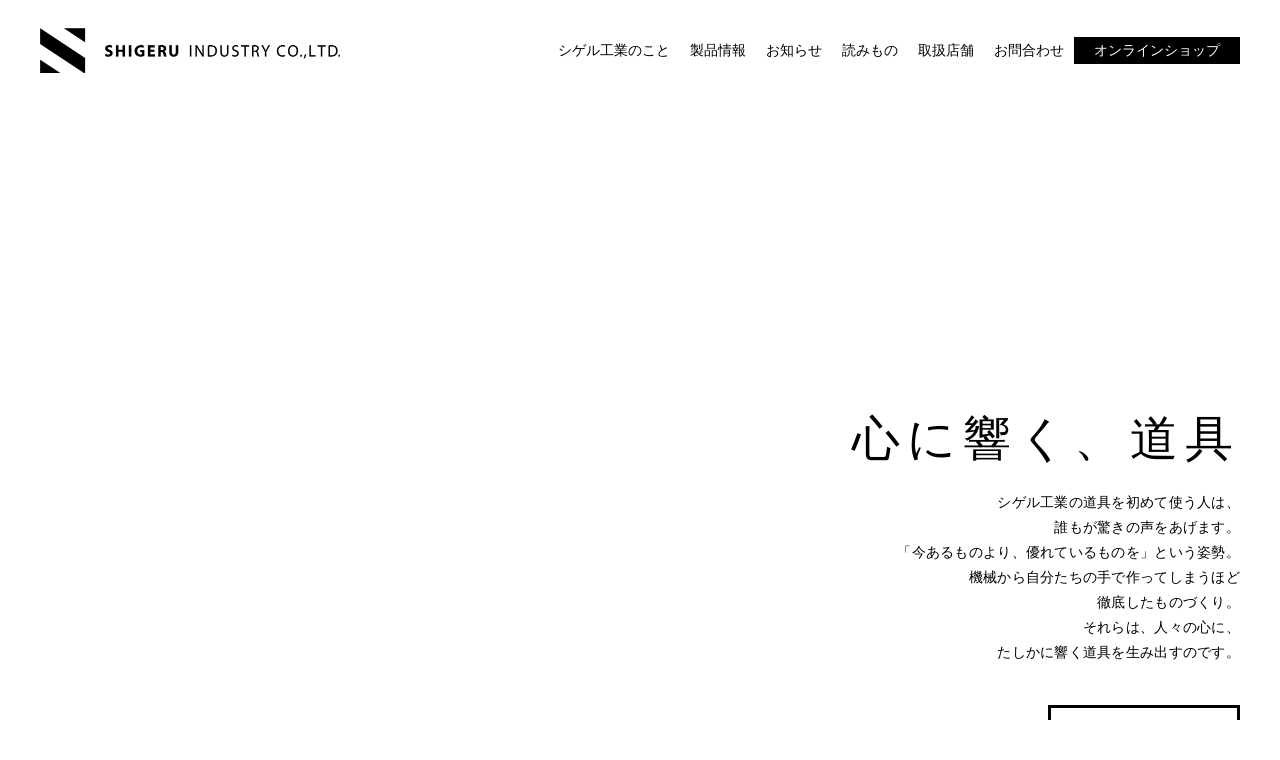

--- FILE ---
content_type: text/html;charset=utf-8
request_url: https://sgrk.co.jp/top/attachment/draft_company_banner/
body_size: 31108
content:
<!DOCTYPE html>
<html lang="ja">
<head><meta charset="utf-8">
<meta name="viewport" content="width=device-width, initial-scale=1">
<title>株式会社 シゲル工業</title>
<link rel="preconnect" href="https://fonts.gstatic.com" crossorigin>
<meta name="generator" content="Studio.Design">
<meta name="robots" content="all">
<meta property="og:site_name" content="株式会社 シゲル工業">
<meta property="og:title" content="株式会社 シゲル工業">
<meta property="og:image" content="https://storage.googleapis.com/production-os-assets/assets/cadaaaeb-032b-425c-b3b3-0270deb0143c">
<meta property="og:description" content="生産本数No.1を誇る理美容はさみをはじめ、ピーラー、おろし金などの調理器具を手掛ける燕三条の&quot;刃物屋&quot;です。">
<meta property="og:type" content="website">
<meta name="description" content="生産本数No.1を誇る理美容はさみをはじめ、ピーラー、おろし金などの調理器具を手掛ける燕三条の&quot;刃物屋&quot;です。">
<meta property="twitter:card" content="summary_large_image">
<meta property="twitter:image" content="https://storage.googleapis.com/production-os-assets/assets/cadaaaeb-032b-425c-b3b3-0270deb0143c">
<meta name="apple-mobile-web-app-title" content="株式会社 シゲル工業">
<meta name="format-detection" content="telephone=no,email=no,address=no">
<meta name="chrome" content="nointentdetection">
<meta property="og:url" content="/top/attachment/draft_company_banner/">
<link rel="icon" type="image/png" href="https://storage.googleapis.com/production-os-assets/assets/39120436-d7fa-488c-9f15-2e66a99fd9e7" data-hid="2c9d455">
<link rel="apple-touch-icon" type="image/png" href="https://storage.googleapis.com/production-os-assets/assets/39120436-d7fa-488c-9f15-2e66a99fd9e7" data-hid="74ef90c"><link rel="modulepreload" as="script" crossorigin href="/_nuxt/entry.85c64938.js"><link rel="preload" as="style" href="/_nuxt/entry.9a6b5db2.css"><link rel="prefetch" as="image" type="image/svg+xml" href="/_nuxt/close_circle.c7480f3c.svg"><link rel="prefetch" as="image" type="image/svg+xml" href="/_nuxt/round_check.0ebac23f.svg"><link rel="prefetch" as="script" crossorigin href="/_nuxt/LottieRenderer.4a1d5934.js"><link rel="prefetch" as="script" crossorigin href="/_nuxt/error-404.ac691d6d.js"><link rel="prefetch" as="script" crossorigin href="/_nuxt/error-500.c2139f6a.js"><link rel="stylesheet" href="/_nuxt/entry.9a6b5db2.css"><style>.page-enter-active{transition:.6s cubic-bezier(.4,.4,0,1)}.page-leave-active{transition:.3s cubic-bezier(.4,.4,0,1)}.page-enter-from,.page-leave-to{opacity:0}</style><style>:root{--rebranding-loading-bg:#e5e5e5;--rebranding-loading-bar:#222}</style><style>.app[data-v-d12de11f]{align-items:center;flex-direction:column;height:100%;justify-content:center;width:100%}.title[data-v-d12de11f]{font-size:34px;font-weight:300;letter-spacing:2.45px;line-height:30px;margin:30px}</style><style>.LoadMoreAnnouncer[data-v-4f7a7294]{height:1px;margin:-1px;overflow:hidden;padding:0;position:absolute;width:1px;clip:rect(0,0,0,0);border-width:0;white-space:nowrap}</style><style>.TitleAnnouncer[data-v-1a8a037a]{height:1px;margin:-1px;overflow:hidden;padding:0;position:absolute;width:1px;clip:rect(0,0,0,0);border-width:0;white-space:nowrap}</style><style>.publish-studio-style[data-v-5820d031]{transition:.4s cubic-bezier(.4,.4,0,1)}</style><style>.product-font-style[data-v-ed93fc7d]{transition:.4s cubic-bezier(.4,.4,0,1)}</style><style>/*! * Font Awesome Free 6.4.2 by @fontawesome - https://fontawesome.com * License - https://fontawesome.com/license/free (Icons: CC BY 4.0, Fonts: SIL OFL 1.1, Code: MIT License) * Copyright 2023 Fonticons, Inc. */.fa-brands,.fa-solid{-moz-osx-font-smoothing:grayscale;-webkit-font-smoothing:antialiased;--fa-display:inline-flex;align-items:center;display:var(--fa-display,inline-block);font-style:normal;font-variant:normal;justify-content:center;line-height:1;text-rendering:auto}.fa-solid{font-family:Font Awesome\ 6 Free;font-weight:900}.fa-brands{font-family:Font Awesome\ 6 Brands;font-weight:400}:host,:root{--fa-style-family-classic:"Font Awesome 6 Free";--fa-font-solid:normal 900 1em/1 "Font Awesome 6 Free";--fa-style-family-brands:"Font Awesome 6 Brands";--fa-font-brands:normal 400 1em/1 "Font Awesome 6 Brands"}@font-face{font-display:block;font-family:Font Awesome\ 6 Free;font-style:normal;font-weight:900;src:url(https://storage.googleapis.com/production-os-assets/assets/fontawesome/1629704621943/6.4.2/webfonts/fa-solid-900.woff2) format("woff2"),url(https://storage.googleapis.com/production-os-assets/assets/fontawesome/1629704621943/6.4.2/webfonts/fa-solid-900.ttf) format("truetype")}@font-face{font-display:block;font-family:Font Awesome\ 6 Brands;font-style:normal;font-weight:400;src:url(https://storage.googleapis.com/production-os-assets/assets/fontawesome/1629704621943/6.4.2/webfonts/fa-brands-400.woff2) format("woff2"),url(https://storage.googleapis.com/production-os-assets/assets/fontawesome/1629704621943/6.4.2/webfonts/fa-brands-400.ttf) format("truetype")}</style><style>.spinner[data-v-36413753]{animation:loading-spin-36413753 1s linear infinite;height:16px;pointer-events:none;width:16px}.spinner[data-v-36413753]:before{border-bottom:2px solid transparent;border-right:2px solid transparent;border-color:transparent currentcolor currentcolor transparent;border-style:solid;border-width:2px;opacity:.2}.spinner[data-v-36413753]:after,.spinner[data-v-36413753]:before{border-radius:50%;box-sizing:border-box;content:"";height:100%;position:absolute;width:100%}.spinner[data-v-36413753]:after{border-left:2px solid transparent;border-top:2px solid transparent;border-color:currentcolor transparent transparent currentcolor;border-style:solid;border-width:2px;opacity:1}@keyframes loading-spin-36413753{0%{transform:rotate(0deg)}to{transform:rotate(1turn)}}</style><style>@font-face{font-family:grandam;font-style:normal;font-weight:400;src:url(https://storage.googleapis.com/studio-front/fonts/grandam.ttf) format("truetype")}@font-face{font-family:Material Icons;font-style:normal;font-weight:400;src:url(https://storage.googleapis.com/production-os-assets/assets/material-icons/1629704621943/MaterialIcons-Regular.eot);src:local("Material Icons"),local("MaterialIcons-Regular"),url(https://storage.googleapis.com/production-os-assets/assets/material-icons/1629704621943/MaterialIcons-Regular.woff2) format("woff2"),url(https://storage.googleapis.com/production-os-assets/assets/material-icons/1629704621943/MaterialIcons-Regular.woff) format("woff"),url(https://storage.googleapis.com/production-os-assets/assets/material-icons/1629704621943/MaterialIcons-Regular.ttf) format("truetype")}.StudioCanvas{display:flex;height:auto;min-height:100dvh}.StudioCanvas>.sd{min-height:100dvh;overflow:clip}a,abbr,address,article,aside,audio,b,blockquote,body,button,canvas,caption,cite,code,dd,del,details,dfn,div,dl,dt,em,fieldset,figcaption,figure,footer,form,h1,h2,h3,h4,h5,h6,header,hgroup,html,i,iframe,img,input,ins,kbd,label,legend,li,main,mark,menu,nav,object,ol,p,pre,q,samp,section,select,small,span,strong,sub,summary,sup,table,tbody,td,textarea,tfoot,th,thead,time,tr,ul,var,video{border:0;font-family:sans-serif;line-height:1;list-style:none;margin:0;padding:0;text-decoration:none;-webkit-font-smoothing:antialiased;-webkit-backface-visibility:hidden;box-sizing:border-box;color:#333;transition:.3s cubic-bezier(.4,.4,0,1);word-spacing:1px}a:focus:not(:focus-visible),button:focus:not(:focus-visible),summary:focus:not(:focus-visible){outline:none}nav ul{list-style:none}blockquote,q{quotes:none}blockquote:after,blockquote:before,q:after,q:before{content:none}a,button{background:transparent;font-size:100%;margin:0;padding:0;vertical-align:baseline}ins{text-decoration:none}ins,mark{background-color:#ff9;color:#000}mark{font-style:italic;font-weight:700}del{text-decoration:line-through}abbr[title],dfn[title]{border-bottom:1px dotted;cursor:help}table{border-collapse:collapse;border-spacing:0}hr{border:0;border-top:1px solid #ccc;display:block;height:1px;margin:1em 0;padding:0}input,select{vertical-align:middle}textarea{resize:none}.clearfix:after{clear:both;content:"";display:block}[slot=after] button{overflow-anchor:none}</style><style>.sd{flex-wrap:nowrap;max-width:100%;pointer-events:all;z-index:0;-webkit-overflow-scrolling:touch;align-content:center;align-items:center;display:flex;flex:none;flex-direction:column;position:relative}.sd::-webkit-scrollbar{display:none}.sd,.sd.richText *{transition-property:all,--g-angle,--g-color-0,--g-position-0,--g-color-1,--g-position-1,--g-color-2,--g-position-2,--g-color-3,--g-position-3,--g-color-4,--g-position-4,--g-color-5,--g-position-5,--g-color-6,--g-position-6,--g-color-7,--g-position-7,--g-color-8,--g-position-8,--g-color-9,--g-position-9,--g-color-10,--g-position-10,--g-color-11,--g-position-11}input.sd,textarea.sd{align-content:normal}.sd[tabindex]:focus{outline:none}.sd[tabindex]:focus-visible{outline:1px solid;outline-color:Highlight;outline-color:-webkit-focus-ring-color}input[type=email],input[type=tel],input[type=text],select,textarea{-webkit-appearance:none}select{cursor:pointer}.frame{display:block;overflow:hidden}.frame>iframe{height:100%;width:100%}.frame .formrun-embed>iframe:not(:first-child){display:none!important}.image{position:relative}.image:before{background-position:50%;background-size:cover;border-radius:inherit;content:"";height:100%;left:0;pointer-events:none;position:absolute;top:0;transition:inherit;width:100%;z-index:-2}.sd.file{cursor:pointer;flex-direction:row;outline:2px solid transparent;outline-offset:-1px;overflow-wrap:anywhere;word-break:break-word}.sd.file:focus-within{outline-color:Highlight;outline-color:-webkit-focus-ring-color}.file>input[type=file]{opacity:0;pointer-events:none;position:absolute}.sd.text,.sd:where(.icon){align-content:center;align-items:center;display:flex;flex-direction:row;justify-content:center;overflow:visible;overflow-wrap:anywhere;word-break:break-word}.sd:where(.icon.fa){display:inline-flex}.material-icons{align-items:center;display:inline-flex;font-family:Material Icons;font-size:24px;font-style:normal;font-weight:400;justify-content:center;letter-spacing:normal;line-height:1;text-transform:none;white-space:nowrap;word-wrap:normal;direction:ltr;text-rendering:optimizeLegibility;-webkit-font-smoothing:antialiased}.sd:where(.icon.material-symbols){align-items:center;display:flex;font-style:normal;font-variation-settings:"FILL" var(--symbol-fill,0),"wght" var(--symbol-weight,400);justify-content:center;min-height:1em;min-width:1em}.sd.material-symbols-outlined{font-family:Material Symbols Outlined}.sd.material-symbols-rounded{font-family:Material Symbols Rounded}.sd.material-symbols-sharp{font-family:Material Symbols Sharp}.sd.material-symbols-weight-100{--symbol-weight:100}.sd.material-symbols-weight-200{--symbol-weight:200}.sd.material-symbols-weight-300{--symbol-weight:300}.sd.material-symbols-weight-400{--symbol-weight:400}.sd.material-symbols-weight-500{--symbol-weight:500}.sd.material-symbols-weight-600{--symbol-weight:600}.sd.material-symbols-weight-700{--symbol-weight:700}.sd.material-symbols-fill{--symbol-fill:1}a,a.icon,a.text{-webkit-tap-highlight-color:rgba(0,0,0,.15)}.fixed{z-index:2}.sticky{z-index:1}.button{transition:.4s cubic-bezier(.4,.4,0,1)}.button,.link{cursor:pointer}.submitLoading{opacity:.5!important;pointer-events:none!important}.richText{display:block;word-break:break-word}.richText [data-thread],.richText a,.richText blockquote,.richText em,.richText h1,.richText h2,.richText h3,.richText h4,.richText li,.richText ol,.richText p,.richText p>code,.richText pre,.richText pre>code,.richText s,.richText strong,.richText table tbody,.richText table tbody tr,.richText table tbody tr>td,.richText table tbody tr>th,.richText u,.richText ul{backface-visibility:visible;color:inherit;font-family:inherit;font-size:inherit;font-style:inherit;font-weight:inherit;letter-spacing:inherit;line-height:inherit;text-align:inherit}.richText p{display:block;margin:10px 0}.richText>p{min-height:1em}.richText img,.richText video{height:auto;max-width:100%;vertical-align:bottom}.richText h1{display:block;font-size:3em;font-weight:700;margin:20px 0}.richText h2{font-size:2em}.richText h2,.richText h3{display:block;font-weight:700;margin:10px 0}.richText h3{font-size:1em}.richText h4,.richText h5{font-weight:600}.richText h4,.richText h5,.richText h6{display:block;font-size:1em;margin:10px 0}.richText h6{font-weight:500}.richText [data-type=table]{overflow-x:auto}.richText [data-type=table] p{white-space:pre-line;word-break:break-all}.richText table{border:1px solid #f2f2f2;border-collapse:collapse;border-spacing:unset;color:#1a1a1a;font-size:14px;line-height:1.4;margin:10px 0;table-layout:auto}.richText table tr th{background:hsla(0,0%,96%,.5)}.richText table tr td,.richText table tr th{border:1px solid #f2f2f2;max-width:240px;min-width:100px;padding:12px}.richText table tr td p,.richText table tr th p{margin:0}.richText blockquote{border-left:3px solid rgba(0,0,0,.15);font-style:italic;margin:10px 0;padding:10px 15px}.richText [data-type=embed_code]{margin:20px 0;position:relative}.richText [data-type=embed_code]>.height-adjuster>.wrapper{position:relative}.richText [data-type=embed_code]>.height-adjuster>.wrapper[style*=padding-top] iframe{height:100%;left:0;position:absolute;top:0;width:100%}.richText [data-type=embed_code][data-embed-sandbox=true]{display:block;overflow:hidden}.richText [data-type=embed_code][data-embed-code-type=instagram]>.height-adjuster>.wrapper[style*=padding-top]{padding-top:100%}.richText [data-type=embed_code][data-embed-code-type=instagram]>.height-adjuster>.wrapper[style*=padding-top] blockquote{height:100%;left:0;overflow:hidden;position:absolute;top:0;width:100%}.richText [data-type=embed_code][data-embed-code-type=codepen]>.height-adjuster>.wrapper{padding-top:50%}.richText [data-type=embed_code][data-embed-code-type=codepen]>.height-adjuster>.wrapper iframe{height:100%;left:0;position:absolute;top:0;width:100%}.richText [data-type=embed_code][data-embed-code-type=slideshare]>.height-adjuster>.wrapper{padding-top:56.25%}.richText [data-type=embed_code][data-embed-code-type=slideshare]>.height-adjuster>.wrapper iframe{height:100%;left:0;position:absolute;top:0;width:100%}.richText [data-type=embed_code][data-embed-code-type=speakerdeck]>.height-adjuster>.wrapper{padding-top:56.25%}.richText [data-type=embed_code][data-embed-code-type=speakerdeck]>.height-adjuster>.wrapper iframe{height:100%;left:0;position:absolute;top:0;width:100%}.richText [data-type=embed_code][data-embed-code-type=snapwidget]>.height-adjuster>.wrapper{padding-top:30%}.richText [data-type=embed_code][data-embed-code-type=snapwidget]>.height-adjuster>.wrapper iframe{height:100%;left:0;position:absolute;top:0;width:100%}.richText [data-type=embed_code][data-embed-code-type=firework]>.height-adjuster>.wrapper fw-embed-feed{-webkit-user-select:none;-moz-user-select:none;user-select:none}.richText [data-type=embed_code_empty]{display:none}.richText ul{margin:0 0 0 20px}.richText ul li{list-style:disc;margin:10px 0}.richText ul li p{margin:0}.richText ol{margin:0 0 0 20px}.richText ol li{list-style:decimal;margin:10px 0}.richText ol li p{margin:0}.richText hr{border-top:1px solid #ccc;margin:10px 0}.richText p>code{background:#eee;border:1px solid rgba(0,0,0,.1);border-radius:6px;display:inline;margin:2px;padding:0 5px}.richText pre{background:#eee;border-radius:6px;font-family:Menlo,Monaco,Courier New,monospace;margin:20px 0;padding:25px 35px;white-space:pre-wrap}.richText pre code{border:none;padding:0}.richText strong{color:inherit;display:inline;font-family:inherit;font-weight:900}.richText em{font-style:italic}.richText a,.richText u{text-decoration:underline}.richText a{color:#007cff;display:inline}.richText s{text-decoration:line-through}.richText [data-type=table_of_contents]{background-color:#f5f5f5;border-radius:2px;color:#616161;font-size:16px;list-style:none;margin:0;padding:24px 24px 8px;text-decoration:underline}.richText [data-type=table_of_contents] .toc_list{margin:0}.richText [data-type=table_of_contents] .toc_item{color:currentColor;font-size:inherit!important;font-weight:inherit;list-style:none}.richText [data-type=table_of_contents] .toc_item>a{border:none;color:currentColor;font-size:inherit!important;font-weight:inherit;text-decoration:none}.richText [data-type=table_of_contents] .toc_item>a:hover{opacity:.7}.richText [data-type=table_of_contents] .toc_item--1{margin:0 0 16px}.richText [data-type=table_of_contents] .toc_item--2{margin:0 0 16px;padding-left:2rem}.richText [data-type=table_of_contents] .toc_item--3{margin:0 0 16px;padding-left:4rem}.sd.section{align-content:center!important;align-items:center!important;flex-direction:column!important;flex-wrap:nowrap!important;height:auto!important;max-width:100%!important;padding:0!important;width:100%!important}.sd.section-inner{position:static!important}@property --g-angle{syntax:"<angle>";inherits:false;initial-value:180deg}@property --g-color-0{syntax:"<color>";inherits:false;initial-value:transparent}@property --g-position-0{syntax:"<percentage>";inherits:false;initial-value:.01%}@property --g-color-1{syntax:"<color>";inherits:false;initial-value:transparent}@property --g-position-1{syntax:"<percentage>";inherits:false;initial-value:100%}@property --g-color-2{syntax:"<color>";inherits:false;initial-value:transparent}@property --g-position-2{syntax:"<percentage>";inherits:false;initial-value:100%}@property --g-color-3{syntax:"<color>";inherits:false;initial-value:transparent}@property --g-position-3{syntax:"<percentage>";inherits:false;initial-value:100%}@property --g-color-4{syntax:"<color>";inherits:false;initial-value:transparent}@property --g-position-4{syntax:"<percentage>";inherits:false;initial-value:100%}@property --g-color-5{syntax:"<color>";inherits:false;initial-value:transparent}@property --g-position-5{syntax:"<percentage>";inherits:false;initial-value:100%}@property --g-color-6{syntax:"<color>";inherits:false;initial-value:transparent}@property --g-position-6{syntax:"<percentage>";inherits:false;initial-value:100%}@property --g-color-7{syntax:"<color>";inherits:false;initial-value:transparent}@property --g-position-7{syntax:"<percentage>";inherits:false;initial-value:100%}@property --g-color-8{syntax:"<color>";inherits:false;initial-value:transparent}@property --g-position-8{syntax:"<percentage>";inherits:false;initial-value:100%}@property --g-color-9{syntax:"<color>";inherits:false;initial-value:transparent}@property --g-position-9{syntax:"<percentage>";inherits:false;initial-value:100%}@property --g-color-10{syntax:"<color>";inherits:false;initial-value:transparent}@property --g-position-10{syntax:"<percentage>";inherits:false;initial-value:100%}@property --g-color-11{syntax:"<color>";inherits:false;initial-value:transparent}@property --g-position-11{syntax:"<percentage>";inherits:false;initial-value:100%}</style><style>.snackbar[data-v-e23c1c77]{align-items:center;background:#fff;border:1px solid #ededed;border-radius:6px;box-shadow:0 16px 48px -8px rgba(0,0,0,.08),0 10px 25px -5px rgba(0,0,0,.11);display:flex;flex-direction:row;gap:8px;justify-content:space-between;left:50%;max-width:90vw;padding:16px 20px;position:fixed;top:32px;transform:translateX(-50%);-webkit-user-select:none;-moz-user-select:none;user-select:none;width:480px;z-index:9999}.snackbar.v-enter-active[data-v-e23c1c77],.snackbar.v-leave-active[data-v-e23c1c77]{transition:.4s cubic-bezier(.4,.4,0,1)}.snackbar.v-enter-from[data-v-e23c1c77],.snackbar.v-leave-to[data-v-e23c1c77]{opacity:0;transform:translate(-50%,-10px)}.snackbar .convey[data-v-e23c1c77]{align-items:center;display:flex;flex-direction:row;gap:8px;padding:0}.snackbar .convey .icon[data-v-e23c1c77]{background-position:50%;background-repeat:no-repeat;flex-shrink:0;height:24px;width:24px}.snackbar .convey .message[data-v-e23c1c77]{font-size:14px;font-style:normal;font-weight:400;line-height:20px;white-space:pre-line}.snackbar .convey.error .icon[data-v-e23c1c77]{background-image:url(/_nuxt/close_circle.c7480f3c.svg)}.snackbar .convey.error .message[data-v-e23c1c77]{color:#f84f65}.snackbar .convey.success .icon[data-v-e23c1c77]{background-image:url(/_nuxt/round_check.0ebac23f.svg)}.snackbar .convey.success .message[data-v-e23c1c77]{color:#111}.snackbar .button[data-v-e23c1c77]{align-items:center;border-radius:40px;color:#4b9cfb;display:flex;flex-shrink:0;font-family:Inter;font-size:12px;font-style:normal;font-weight:700;justify-content:center;line-height:16px;padding:4px 8px}.snackbar .button[data-v-e23c1c77]:hover{background:#f5f5f5}</style><style>a[data-v-757b86f2]{align-items:center;border-radius:4px;bottom:20px;height:20px;justify-content:center;left:20px;perspective:300px;position:fixed;transition:0s linear;width:84px;z-index:2000}@media (hover:hover){a[data-v-757b86f2]{transition:.4s cubic-bezier(.4,.4,0,1);will-change:width,height}a[data-v-757b86f2]:hover{height:32px;width:200px}}[data-v-757b86f2] .custom-fill path{fill:var(--03ccd9fe)}.fade-enter-active[data-v-757b86f2],.fade-leave-active[data-v-757b86f2]{position:absolute;transform:translateZ(0);transition:opacity .3s cubic-bezier(.4,.4,0,1);will-change:opacity,transform}.fade-enter-from[data-v-757b86f2],.fade-leave-to[data-v-757b86f2]{opacity:0}</style><style>.design-canvas__modal{height:100%;pointer-events:none;position:fixed;transition:none;width:100%;z-index:2}.design-canvas__modal:focus{outline:none}.design-canvas__modal.v-enter-active .studio-canvas,.design-canvas__modal.v-leave-active,.design-canvas__modal.v-leave-active .studio-canvas{transition:.4s cubic-bezier(.4,.4,0,1)}.design-canvas__modal.v-enter-active .studio-canvas *,.design-canvas__modal.v-leave-active .studio-canvas *{transition:none!important}.design-canvas__modal.isNone{transition:none}.design-canvas__modal .design-canvas__modal__base{height:100%;left:0;pointer-events:auto;position:fixed;top:0;transition:.4s cubic-bezier(.4,.4,0,1);width:100%;z-index:-1}.design-canvas__modal .studio-canvas{height:100%;pointer-events:none}.design-canvas__modal .studio-canvas>*{background:none!important;pointer-events:none}</style></head>
<body ><div id="__nuxt"><div><span></span><!----><!----></div></div><script type="application/json" id="__NUXT_DATA__" data-ssr="true">[["Reactive",1],{"data":2,"state":4,"_errors":5,"serverRendered":6,"path":7,"pinia":8},{"dynamicDatatop/attachment/draft_company_banner":3},null,{},{"dynamicDatatop/attachment/draft_company_banner":3},true,"/top/attachment/draft_company_banner/",{"cmsContentStore":9,"indexStore":12,"projectStore":15,"productStore":29,"pageHeadStore":249},{"listContentsMap":10,"contentMap":11},["Map"],["Map"],{"routeType":13,"host":14},"publish","sgrk.co.jp",{"project":16},{"id":17,"name":18,"type":19,"customDomain":20,"iconImage":20,"coverImage":21,"displayBadge":22,"integrations":23,"snapshot_path":27,"snapshot_id":28,"recaptchaSiteKey":-1},"NxqgGRxmq1","シゲル工業 公式サイト","web","","https://storage.googleapis.com/production-os-assets/assets/5445ea89-3645-46ba-9e07-a5ea5796fa03",false,[24],{"integration_name":25,"code":26},"typesquare","unused","https://storage.googleapis.com/studio-publish/projects/NxqgGRxmq1/ROnBJB6BOA/","ROnBJB6BOA",{"product":30,"isLoaded":6,"selectedModalIds":246,"redirectPage":3,"isInitializedRSS":22,"pageViewMap":247,"symbolViewMap":248},{"breakPoints":31,"colors":41,"fonts":42,"head":90,"info":97,"pages":106,"resources":219,"symbols":223,"style":227,"styleVars":229,"enablePassword":22,"classes":243,"publishedUid":245},[32,35,38],{"maxWidth":33,"name":34},480,"mobile",{"maxWidth":36,"name":37},768,"tablet",{"maxWidth":39,"name":40},1160,"small",[],[43,56,75,83,85],{"family":44,"subsets":45,"variants":48,"vendor":55},"Noto Sans JP",[46,47],"latin","japanese",[49,50,51,52,53,54],"100","300","regular","500","700","900","google",{"family":57,"subsets":58,"variants":66,"vendor":55},"Open Sans",[59,60,61,62,63,46,64,65],"cyrillic","cyrillic-ext","greek","greek-ext","hebrew","latin-ext","vietnamese",[50,51,52,67,53,68,69,70,71,72,73,74],"600","800","300italic","italic","500italic","600italic","700italic","800italic",{"family":76,"subsets":77,"variants":78,"vendor":55},"Montserrat",[59,60,46,64,65],[49,79,50,51,52,67,53,68,54,80,81,69,70,71,72,73,74,82],"200","100italic","200italic","900italic",{"family":84,"vendor":25},"ヒラギノ角ゴ W6 JIS2004",{"family":86,"subsets":87,"variants":89,"vendor":55},"Gothic A1",[88,46],"korean",[49,79,50,51,52,67,53,68,54],{"favicon":91,"lang":92,"meta":93,"title":96},"https://storage.googleapis.com/production-os-assets/assets/3b255f23-97cf-4424-b36b-99ba9e4112af","ja",{"description":94,"og:image":95},"生産本数No.1を誇る理美容はさみをはじめ、ピーラー、おろし金などの調理器具を手掛ける燕三条の\"刃物屋\"です。","https://storage.googleapis.com/production-os-assets/assets/cadaaaeb-032b-425c-b3b3-0270deb0143c","株式会社 シゲル工業",{"baseWidth":98,"commitId":99,"created_at":100,"screen":101,"type":19,"updated_at":104,"version":105},1280,"862fe55b-9a34-4bce-8966-f722dca056c3",1518591100346,{"height":102,"isAutoHeight":22,"width":103,"workingState":22},752,694,1518792996878,"4.1.9",[107,117,125,133,141,151,160,168,177,182,186,193,199,207,213],{"head":108,"id":111,"type":112,"uuid":113,"symbolIds":114},{"favicon":109,"meta":110,"title":20},"https://storage.googleapis.com/production-os-assets/assets/39120436-d7fa-488c-9f15-2e66a99fd9e7",{"description":20,"og:image":20},"/","page","4b2bf9c5-2eca-409d-956d-cf3e4f542ca4",[115,116],"5d3495f1-4e85-4fda-90a4-466b9605c731","32538155-6ee9-4451-9ea4-f692327d0701",{"head":118,"id":122,"type":112,"uuid":123,"symbolIds":124},{"favicon":119,"meta":120,"title":121},"https://storage.googleapis.com/production-os-assets/assets/383c5560-da8c-4639-b428-6bf226a9f352",{"description":20,"og:image":20},"シゲル工業のこと","about","fe6a992b-fc7a-44e2-8902-e9880405e55f",[115,116],{"head":126,"id":130,"type":112,"uuid":131,"symbolIds":132},{"favicon":127,"meta":128,"title":129},"https://storage.googleapis.com/production-os-assets/assets/e6599863-e6ff-4fe8-80f8-50543ae2190b",{"description":20,"og:image":20},"製品情報","product","07fbd384-f6a7-4560-87b4-533ade768d83",[115,116],{"head":134,"id":138,"type":112,"uuid":139,"symbolIds":140},{"favicon":135,"meta":136,"title":137},"https://storage.googleapis.com/production-os-assets/assets/074efc91-d3bf-4312-ba6f-137b1514ab5a",{"description":20,"og:image":20},"お知らせ一覧","news","df2a29e6-2ab6-4746-9b3f-4af554ff093d",[115,116],{"head":142,"id":146,"position":147,"type":112,"uuid":149,"symbolIds":150},{"favicon":143,"meta":144,"title":145},"https://storage.googleapis.com/production-os-assets/assets/59701dec-3e0d-4771-adbd-5fb23b0db123",{"description":20,"og:image":20},"シゲル工業 読みもの","column",{"x":148,"y":148},0,"c2537283-8c36-4d6c-9015-d45894fd551d",[115,116],{"head":152,"id":156,"type":112,"uuid":157,"symbolIds":158},{"favicon":153,"meta":154,"title":155},"https://storage.googleapis.com/production-os-assets/assets/1ce62375-aa62-45db-ad63-e8c617158779",{"description":20,"og:image":20},"取扱店舗","stockist","cba2f16b-b93d-4540-bac1-40857ca062de",[115,159,116],"85058581-4592-47da-a3fb-f744f12bb885",{"head":161,"id":165,"type":112,"uuid":166,"symbolIds":167},{"favicon":162,"meta":163,"title":164},"https://storage.googleapis.com/production-os-assets/assets/2dc1190b-c172-44c3-9413-31954ff00735",{"description":20,"og:image":20},"お問合わせ","contact","bd51729c-5a28-4b5f-9602-ce43d68a0d03",[115,116],{"head":169,"id":171,"query":172,"type":112,"uuid":175,"symbolIds":176},{"favicon":170,"title":20},"https://storage.googleapis.com/production-os-assets/assets/3313e7f8-45ef-4a21-943b-b664f30dd7da","search",[173],{"key":174},"q","680b50c1-fd9d-45b9-9b67-b5812402836a",[],{"id":178,"isCookieModal":22,"responsive":6,"type":179,"uuid":180,"symbolIds":181},"1","modal","faaf0fad-cae0-4835-9748-cc4412e8e7ad",[],{"id":183,"isCookieModal":22,"responsive":6,"type":179,"uuid":184,"symbolIds":185},"thanks","72c18691-98e3-44fb-a612-3397a7deaa15",[],{"cmsRequest":187,"id":190,"isCookieModal":22,"responsive":6,"type":179,"uuid":191,"symbolIds":192},{"contentSlug":188,"schemaKey":189},"{{$route.params.slug}}","jwPMgp8L","jwPMgp8L/:slug","69553605-e303-4829-9135-1cfab02a8b20",[],{"cmsRequest":194,"id":196,"type":112,"uuid":197,"symbolIds":198},{"contentSlug":188,"schemaKey":195},"wp_post_BWuU2CM4","posts+wp_post_BWuU2CM4/:slug","7c98d50b-1825-455c-915b-5a97a888d452",[115,116],{"cmsRequest":200,"head":202,"id":204,"type":112,"uuid":205,"symbolIds":206},{"contentSlug":188,"schemaKey":201},"tags",{"favicon":203,"title":20},"https://storage.googleapis.com/production-os-assets/assets/338fbfa2-0e8b-46bd-bf9e-d996e000d0fc","tags/:slug","c4059f91-7ec9-46a8-b370-f3ae11f906fd",[],{"cmsRequest":208,"id":210,"type":112,"uuid":211,"symbolIds":212},{"contentSlug":188,"schemaKey":209},"wp_post_UWSUZQcQ","posts+wp_post_UWSUZQcQ/:slug","3fb3f0dc-2820-437a-bb05-fc5e49ed1f6e",[],{"cmsRequest":214,"id":216,"type":112,"uuid":217,"symbolIds":218},{"contentSlug":188,"schemaKey":215},"wp_categories_uxrb7SjT","categories+wp_categories_uxrb7SjT/:slug","c9b7adf7-4a6c-48b4-9721-e1130e521469",[],{"rssList":220,"apiList":221,"cmsProjectId":222},[],[],"ait6tBMfnUOUrcMvTChC",[224,225,226],{"uuid":115},{"uuid":116},{"uuid":159},{"fontFamily":228},[],{"fontFamily":230},[231,235,237,240],{"key":232,"name":233,"value":234},"23a3d066","見出し、本文","'Open Sans','Noto Sans JP'",{"key":236,"name":20,"value":76},"28a3777f",{"key":238,"name":20,"value":239},"db829b87","'ヒラギノ角ゴ W6 JIS2004'",{"key":241,"name":20,"value":242},"9caa5a93","'Gothic A1'",{"typography":244},[],"20250714232420",[],{},["Map"],{"googleFontMap":250,"typesquareLoaded":22,"hasCustomFont":22,"materialSymbols":251},["Map"],[]]</script><script>window.__NUXT__={};window.__NUXT__.config={public:{apiBaseUrl:"https://api.studiodesignapp.com/api",cmsApiBaseUrl:"https://api.cms.studiodesignapp.com",previewBaseUrl:"https://preview.studio.site",facebookAppId:"569471266584583",firebaseApiKey:"AIzaSyBkjSUz89vvvl35U-EErvfHXLhsDakoNNg",firebaseProjectId:"studio-7e371",firebaseAuthDomain:"studio-7e371.firebaseapp.com",firebaseDatabaseURL:"https://studio-7e371.firebaseio.com",firebaseStorageBucket:"studio-7e371.appspot.com",firebaseMessagingSenderId:"373326844567",firebaseAppId:"1:389988806345:web:db757f2db74be8b3",studioDomain:".studio.site",studioPublishUrl:"https://storage.googleapis.com/studio-publish",studioPublishIndexUrl:"https://storage.googleapis.com/studio-publish-index",rssApiPath:"https://rss.studiodesignapp.com/rssConverter",embedSandboxDomain:".studioiframesandbox.com",apiProxyUrl:"https://studio-api-proxy-rajzgb4wwq-an.a.run.app",proxyApiBaseUrl:"",isDev:false,fontsApiBaseUrl:"https://fonts.studio.design",jwtCookieName:"jwt_token"},app:{baseURL:"/",buildAssetsDir:"/_nuxt/",cdnURL:""}}</script><script type="module" src="/_nuxt/entry.85c64938.js" crossorigin></script></body>
</html>

--- FILE ---
content_type: text/plain; charset=utf-8
request_url: https://analytics.studiodesignapp.com/event
body_size: -227
content:
Message published: 17619038517811003